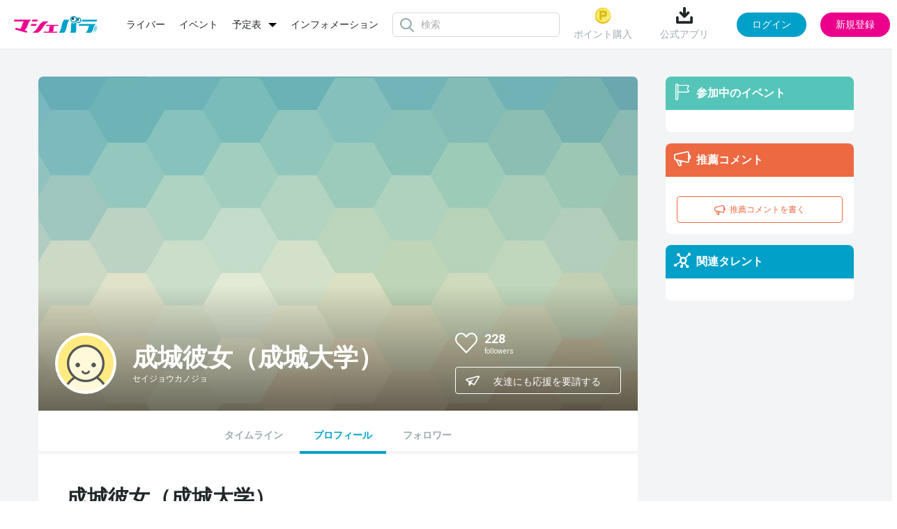

--- FILE ---
content_type: text/html; charset=UTF-8
request_url: https://www.mache.tv/talent/seijoukanojo/
body_size: 6024
content:
<!DOCTYPE html>
<html lang="ja">
<head>
<meta charset="UTF-8"/>
<title>成城彼女（成城大学）のプロフィール | マシェバラ</title>
<meta name="description" content="成城彼女（成城大学）のプロフィールページです。"/>
<meta name="keywords" content="成城彼女（成城大学）,マシェバラ"/>
<meta content="width=device-width, initial-scale=1.0, user-scalable=no" name="viewport"/>


<link rel="icon" href="/favicon.ico?date=20161207194251" type="image/x-icon"/>
<link rel="icon" href="/favicon.ico?date=20161207194251" type="image/vnd.microsoft.icon"/>
<link rel="shortcut icon" href="/favicon.ico?date=20161207194251" type="image/x-icon"/>
<link href="/css/common.css?date=20251209113735" rel="stylesheet" type="text/css"/>
<link href="/css/modal.css?date=20240215113751" rel="stylesheet" type="text/css"/>
<link href="/css/upload.css?date=20200707025054" rel="stylesheet" type="text/css"/>
<link href="https://fonts.googleapis.com/css?family=Roboto:400,100,300,700|Roboto+Condensed:700" rel="stylesheet" type="text/css"/>
<script charset="utf-8" src="/js/jquery-2.1.4.min.js" type="text/javascript"></script> 
<script charset="utf-8" src="/js/perfect-scrollbar.jquery.js" type="text/javascript"></script> 
<script charset="utf-8" src="/js/jquery.Jcrop.js" type="text/javascript"></script> 
<script charset="utf-8" src="/js/farbtastic.js" type="text/javascript"></script> 
<script charset="utf-8" src="/js/project.js?date=20250929154115" type="text/javascript"></script> 
<script charset="utf-8" src="/js/project_sample.js" type="text/javascript"></script> 
<script charset="utf-8" src="/js/common.js?date=20251015104307" type="text/javascript"></script> 
<script charset="utf-8" src="/js/mypage.js?date=20250623152407" type="text/javascript"></script> 
<!--[if lt IE 9]>
    <script src="http://html5shim.googlecode.com/svn/trunk/html5.js"></script>
    <![endif]--> 

<script charset="utf-8" type="text/javascript">
    (function (_g) {
      // _g: globalオブジェクト(window)
      _g.inn_env = _g.inn_env || {};
      _g.inn_env.front_base = '/';
      _g.inn_env.front_api_base = '/api/';
      _g.inn_env.emitter_namespace = '/prod';
      _g.inn_env.heartbeat_interval = '20000';
      _g.inn_env.session_cookie = 'SID';
      _g.inn_env.emoji_list = ["nikoniko","heart","wink","kiss","warai","ikari","kanasi","namida","bikuri","ga-nn","dokidoki","furareta","mukimuki","ok","good","hakushu_1","hakushu_2","guu","pieace","byebye","kirakira","ase","ase_namida","dash_tameiki","zzz","bikkuri","hatena","runrun","craker","star"];
    })(window);
    </script> 
<script charset="utf-8" src="/js/variety.js?date=20240401120136" type="text/javascript"></script> 
<script charset="utf-8" src="/js/variety_mypage_account.js?date=20230530143816" type="text/javascript"></script> 
<script charset="utf-8" src="/js/scroll.js" type="text/javascript"></script> 

<!-- Google Tag Manager --> 
<script>/*<![CDATA[*/(function(w,d,s,l,i){w[l]=w[l]||[];w[l].push({'gtm.start':
new Date().getTime(),event:'gtm.js'});var f=d.getElementsByTagName(s)[0],
j=d.createElement(s),dl=l!='dataLayer'?'&l='+l:'';j.async=true;j.src=
'https://www.googletagmanager.com/gtm.js?id='+i+dl;f.parentNode.insertBefore(j,f);
})(window,document,'script','dataLayer','GTM-MZ699N2');/*]]>*/</script> 
<!-- End Google Tag Manager -->

<meta name="twitter:card" content="summary"/>
<meta name="twitter:site" content="@MacheVariety"/>
<meta name="twitter:title" content="マシェバラ 芸能人によるネット生放送＆ライブトークバラエティ"/>
<meta name="twitter:description" content="芸能人によるネット生放送＆ライブトークイベントを配信。お笑い芸人、女優、アイドル多数出演。"/>

	<meta name="twitter:image" content="https://www.mache.tv/images/img-logo-machevariety-1000.png"/>
	
	<meta name="twitter:url" content="https://www.mache.tv"/>
	
	<meta property="og:type" content="website"/>
	<meta property="og:title" content="マシェバラ 芸能人によるネット生放送＆ライブトークバラエティ"/>
	<meta property="og:url" content="https://www.mache.tv"/>
	
	<meta property="og:description" content="芸能人によるネット生放送＆ライブトークイベントを配信。お笑い芸人、女優、アイドル多数出演。"/>
	<meta property="og:site_name" content="マシェバラ"/>
	<meta property="og:image" content="https://www.mache.tv/images/img-logo-machevariety-1000.png"/>
	
	
	


</head>
<body>
<div class="l-layer l-layer--modal" id="l-layer--modal"></div>
<div class="l-layer l-layer--notification" id="l-layer--notification"></div>
<div class="l-layer l-layer--page" id="l-layer--page"> 
	
    
	<header class="site_header">
        
		<div class="inner">
			<div class="left_box">
				<div class="brand">
					<a href="/">
						<img alt="マシェバラ" height="24" src="/images/img-logo-machevariety.png" srcset="/images/img-logo-machevariety-x2.png 2x" width="121"/>
					</a>
				</div>
        	    
	<nav class="header_menu">
		<ul class="menu_list">
			<li class="list-item">
				<a href="/talent/">ライバー</a>
			</li>
			<li class="list-item">
				<a href="/event/">イベント</a>
			</li>
		<li class="list-item dropdown">
				<div class="dropdown-toggle">
					<a class="dropdown-toggle-menu">予定表</a>
				</div>
				<ul class="dropdown-menu">
					<li><a href="/program/">番組表</a></li>
					<li style="margin-top: 15px;"><a href="/realevent/schedule">リアルイベント</a></li>
				</ul>
			</li>
			<!-- <li class="list-item">
				<a href="/program/">番組表</a>
			</li> -->
			<li class="list-item">
				<a href="/info/">インフォメーション</a>
			</li>
		</ul>
	</nav>

        	    
	<div class="header_search">
		<div class="icon__loader"></div>
		<div class="search_form">
			<input type="text" class="input_search" id="common_searchBox" placeholder="検索" autocomplete="off"/>
		</div>
		<div class="search_suggest" id="common_suggestMenu">
			<div class="p-header-search__suggestMenu__inner suggest_menu">
				<div class="category">
					<div class="category_head">
						<div class="ttl">ライバー (0)</div>
					</div>
					<div class="category_body">
						<div class="not_found">
							該当のライバーが見つかりません
						</div>
					</div>
				</div>
				<div class="category">
					<div class="category_head">
						<div class="ttl">イベント (0)</div>
					</div>
					<div class="category_body">
						<div class="not_found">
							該当のイベントが見つかりません
						</div>
					</div>
				</div>
			</div>
		</div>
	</div>

			</div>
			<div class="right_box">
        	    
	
		<div class="before_login">
			<div class="header_menu">
				
					<div class="menu-item">
						<a href="/account/sns_login_modal" class="js-modal-trigger" data-modal-url="/account/sns_login_modal">
							<img src="/images/common/header_point.png" alt="ポイントのアイコン"/>
							ポイント購入
						</a>
					</div>
				
				
				<div class="menu-item download">
					<div class="name" id="download">
						<img src="/images/common/header_download.png" alt="ダウンロードのアイコン"/>
						公式アプリ
					</div>
					<div class="code">
						<div class="ttl">読み取る</div>
						<div class="image">
							<img src="/images/common/qr.png" alt="マシェバラアプリはこちらから"/>
						</div>
						<div class="close">
							<img src="/images/common/close.svg" alt="閉じる"/>
						</div>
					</div>
				</div>
			</div>
			<div class="action" id="js-login_modal" data-is_required_login="false">
				<button type="button" class="js-modal-trigger button button_login" data-modal-url="/account/sns_login_modal">ログイン</button>
				<button type="button" class="js-modal-trigger button button_regist" data-modal-url="/account/register_modal">新規登録</button>
			</div>
		</div>
	

	

	

	
	
		<div class="hidden" id="meta_flag" data-is_success="0"></div>
	

	<div class="hidden" id="modal_flags" data-production_email_check_modal_show="0" data-tc_modal_show="0" data-meta_user_delete_modal_show="0"></div>
<script>
	$(document).ready(function() {
		let modal_urls = []
		let modal_flags = $("#modal_flags").data()
		let meta_flag = $("#meta_flag").data()

		$.each(modal_flags, function(key, value) {
			if (value == 1) {
				switch (key) {
					case 'production_email_check_modal_show':
						modal_urls.push("/index/production_email_check_modal")
						break;
						
						case 'tc_modal_show':
						modal_urls.push("/index/tc_modal")
						break;

						case 'meta_user_delete_modal_show':
						let is_success = meta_flag.is_success ?? 0;
						modal_urls.push(`/index/meta_user_delete_modal?is_success_meta=` + is_success);
						break;
				
					default:
						break;
				}
			} 
		})

		macheVariety.Modal_Show_Multiple(modal_urls); 
	});
</script>

			</div>
		</div>
	</header>
   	
    

	<div class="l-block-full">
		<div class="inner">
			<div class="l-block-full__mainCol"></div>
		</div>
	</div>
	<div class="l-block-main l-block-main--2col-ctntLeft">
		<div class="inner"> 
			
	<div class="page_talent">
		<div class="profile">
			<div class="l-block-main__content"> 
				<section class="p-ctntPanel"> 
					
<!--talentDetail cover-->
    <header class="p-talentDetail-cover">
        <div class="p-talentDetail-cover__left">
            <div class="p-talentDetail-cover__profPic">
                <div class="pic">
                    <div class="c-circlePic">
                        <img alt="" height="80" src="/images/default_prof_pic.png" width="80"/>
                    </div>
                </div>
            </div>
            <h1 class="p-talentDetail-cover__name">
              <div class="name">成城彼女（成城大学）</div>
              <div class="kana">セイジョウカノジョ</div>
              
            </h1>
        </div>
        <div class="p-talentDetail-cover__right">
            <ul class="p-talentDetail-cover__social">
                <div class="p-talentDetail-cover__social__followers">
                    <div class="c-followSwitch js-followSwitch seijoukanojo" id="seijoukanojo" onclick="follow_toggle(&#039;seijoukanojo&#039;, &#039;/member/change_follow&#039;)">
                        <i class="icon c-followSwitch__icon heartSwitch"></i>
                    </div>
                    <div class="followers__cnt">
                        <span class="cnt" id="cnt-seijoukanojo">228</span>
                        <span class="label">followers</span>
                    </div>
                </div>
                <div class="p-talentDetail-cover__social__link">
                    <div class="link">
                        <a href="http://x.com/OkadaMiori" target="_blank" title="成城彼女（成城大学）のTwitter">
                        	<i class="icon icon-mv-x"></i><span class="label">x</span>
                        </a>
                    </div>
                    <div class="link">
                        
                    </div>
                </div>
            </ul>
            <div class="p-talentDetail-cover__share js-sharePopup">
                <button class="p-talentDetail-cover__share__btn c-lineBtn" type="button"><i class="icon icon-mv-airplane"></i><span class="label">友達にも応援を要請する</span></button>
                <div class="p-talentDetail-cover__share__pop">
                    <div class="pop__body">
                        <div class="pop__item">
                            <i class="icon icon-mv-twitter-xs xtwitter" onclick="window.open('https://x.com/share?text=マシェバラで成城彼女（成城大学）を一緒に応援しよう！%0a&amp;hashtags=UNIDOL,UNIDOL決勝&amp;url='+encodeURIComponent(location.href),'twitter-share-dialog','width=626,height=436');return false;"></i>
                        </div>
                        <div class="pop__item fb-share-button">
                            <i class="icon icon-mv-facebook-s facebook" onclick="window.open('https://www.facebook.com/sharer/sharer.php?u='+encodeURIComponent(location.href),'facebook-share-dialog','width=626,height=436');return false;"></i>
                        </div>
                    </div>
                </div>
            </div>
        </div>
        <div class="talent_cover_img">
            <img class="cover_img" alt="" src="/images/talent_default_pc.jpg"/>
        </div>
    </header>
<!--//talentDetail cover-->

<!--talentDetail nav-->
	<nav class="p-talentDetail-nav">
		<ul class="p-talentDetail-nav__list">
			<li class="p-talentDetail-nav__item  "><a href="/talent/seijoukanojo/timeline">タイムライン</a></li>
			<li class="p-talentDetail-nav__item  is-current "><a href="/talent/seijoukanojo/">プロフィール</a></li>
			
			<li class="p-talentDetail-nav__item  "><a href="/talent/seijoukanojo/follower/">フォロワー</a></li>

		</ul>
	</nav>
<!--//talentDetail nav-->

					<div class="p-ctntPanel__body"> 
						<article class="p-talentDetail-profileArticle">
							<h1 class="p-talentDetail-profileArticle__header">
								<div class="p-talentDetail-profileArticle__name">成城彼女（成城大学）</div>
								<div class="p-talentDetail-profileArticle__kana">セイジョウカノジョ</div>
								
							</h1>
							<div class="introduction">
								<p>アイドルコピーダンス部の成城彼女です🏰🤍</p>
							</div>
							<div class="c-hztlTermList c-hztlTermList--prof">
								
								
								
								
								
								
								
								
								
								
								
								
								<dl class="c-hztlTermList__list">
									<dt class="c-hztlTermList__dt">X</dt>
									<dd class="c-hztlTermList__dd"> <a href="https://x.com/OkadaMiori" target="_blank">OkadaMiori</a> </dd>
								</dl>
								
								
								
								
							</div>
						</article>
						
						<section class="p-talentDetail-subArticle">
							<header class="p-talentDetail-subArticle__header">
								<h2 class="header__title u-color--green"> <i class="icon icon-mv-flag"></i><span class="label">出演履歴</span> </h2>
							</header>
							<div class="p-talentDetail-subArticle__body">
								<ol class="c-eventList-entry">
									<li class="c-eventList-entry__item">
										<div class="c-eventList-entry__detail">
											<div class="title"> <a href="/event/unidolw2022prikanto/"><span>UNIDOL関東予選　マシェバラ賞争奪スマイル合戦</span></a> </div>
											<div class="caption"> <span></span> </div>
											<div class="buttons">
												
												
											</div>
										</div>
										<div class="c-eventList-entry__cover"> <a href="/event/unidolw2022prikanto/"><img height="119" width="238" alt="UNIDOL関東予選　マシェバラ賞争奪スマイル合戦" src="https://inn2sst03.blob.core.windows.net/inn/variety_event/event_top_image_1_id/692e932e-d9cc-403a-9f65-23ea0a000010.png"/></a> </div>
									</li><li class="c-eventList-entry__item">
										<div class="c-eventList-entry__detail">
											<div class="title"> <a href="/event/unidolw2022final/"><span>UNIDOL決勝　マシェバラ特典争奪スマイル合戦</span></a> </div>
											<div class="caption"> <span></span> </div>
											<div class="buttons">
												
												
											</div>
										</div>
										<div class="c-eventList-entry__cover"> <a href="/event/unidolw2022final/"><img height="119" width="238" alt="UNIDOL決勝　マシェバラ特典争奪スマイル合戦" src="https://inn2sst03.blob.core.windows.net/inn/variety_event/event_top_image_1_id/692e928f-4eac-4ef8-bb31-23ea0a000010.png"/></a> </div>
									</li>
								</ol>
							</div>
						</section>
						
						
						
					</div>
				</section>
			</div>
		</div>
	</div>
<script charset="utf-8" src="/js/jquery.jqplot.min.js" type="text/javascript"></script> 
<script charset="utf-8" src="/js/jqplot.donutRenderer.min.js" type="text/javascript"></script> 
<script>
$(function() {
	var chartData = [
		['アイドル', ],
		['タレント', ],
		['グラビア', ],
		['モデル', ],
		['コスプレ', ],
		['バラエティ', ],
		['その他', ],
	];

	var chartSeriesColors = [
		"#eb008c", "#e4b100", "#00a0c8", "#55c5b9", "#ec6941", "#9aabaf", "#dde1e2",
		"#eb008c", "#e4b100", "#00a0c8", "#55c5b9", "#ec6941", "#9aabaf", "#dde1e2"
	];

	var plot1 = jQuery.jqplot ('profChartCanvas', [chartData],{
		seriesColors: chartSeriesColors,
		stackSeries: true,
		seriesDefaults: {
			renderer: jQuery.jqplot.DonutRenderer,
			rendererOptions: {
				showDataLabels: true,
				dataLabels: "label",
				startAngle: -90,
				shadow: false,
				padding: 0,
			},
		},
		legend: { show:false, location: 'e' },
		grid: {
			background: "transparent",
			borderColor: "transparent",
			borderWidth: 0,
			shadow: false,
		},
		gridDimensions:{
			width: 270,
			height: 270,
		},
	});
});
</script> 

			<div class="l-block-main__side">
  <!--sideLiveBox-->
  
  <!--//sideLiveBox-->

  <!--sideBox event-->
  <aside class="p-sideBox p-sideBox--event">
  <header class="p-sideBox__header p-sideBox__header--green">
    <i class="icon icon-mv-flag"></i>
    <h2 class="label">参加中のイベント</h2>
  </header>
  <div class="p-sideBox__body">
    <nav>
      <ul class="c-eventList">
        
      </ul>
    </nav>
  </div>
</aside>
  <!--//sideBox event-->

  <!--sideBox recommend-->
  <aside class="p-sideBox p-sideBox--recommend">
	<header class="p-sideBox__header p-sideBox__header--orange">
		<i class="icon icon-mv-megaphone"></i>
		<h2 class="label">推薦コメント</h2>
	</header>
	<div class="p-sideBox__body">
		<div class="c-commentList js-commentList">
			<ul class="c-commentList__list">
				<!--デフォルトでは５件表示。「もっとみる」クリックでパネルが伸びて10件表示に変更-->
				
			</ul>
			<div class="c-commentList__moreLink">
				<a href="#">もっとみる</a>
			</div>
			<!-- ADelaCruz INNR_VARIETY-219, INNR_VARIETY-220 bug fix start -->
			
			
				<button class="js-modal-trigger c-lineBtn c-lineBtn--recommendAdd" data-modal-url="/account/sns_login_modal">
					<i class="icon icon-mv-megaphone"></i><span class="label">推薦コメントを書く</span>
				</button>
			
			<!-- ADelaCruz INNR_VARIETY-219, INNR_VARIETY-220 bug fix end -->
		</div>
	</div>
</aside>
  <!--//sideBox recommend-->

  <!--sideBox relatedTalent-->
  <aside class="p-sideBox p-sideBox--relatedTalent">
  <header class="p-sideBox__header p-sideBox__header--blue">
    <i class="icon icon-mv-relation"></i>
    <h2 class="label">関連タレント</h2>
  </header>
  <div class="p-sideBox__body">
    <div class="c-relatedTalent">
      
    </div>
  </div>
</aside>
  <!--//sideBox relatedTalent-->
</div>
		</div>
	</div>
	<div class="p-pageScrollUp" id="pageScrollUp"> <i class="icon icon-mv-arrow2-up"></i> </div>
	
	<footer class="site_footer">
		<div class="inner">
			<nav class="footer_menu">
				<ul class="menu_list">
					<li class="list-item"> <a href="/About/rule/">利用規約</a> </li>
					<li class="list-item"> <a href="/privacypolicy/">プライバシーポリシー</a> </li>
					<li class="list-item"> <a href="/transaction/">特定商取引</a> </li>
					<li class="list-item"> <a href="/recommendation/">推奨環境</a> </li>
					<li class="list-item"> <a href="/company/">運営会社</a> </li>
					<li class="list-item"> <a href="/faq/">FAQ</a> </li>
					<li class="list-item"> <a href="/collaboration/television/">コラボレーション</a> </li>
					<li class="list-item"> <a href="/realevent/schedule">リアルイベント</a> </li>
					<li class="list-item"> <a href="/contact/">お問い合わせ</a> </li>
			</ul>
				<div class="social_list">
					<div class="list-item twitter">
						<a href="https://twitter.com/MacheVariety" target="_blank">
							<img src="/images/common/footer_x.png" alt="マシェバラ公式Xアカウント"/>
						</a>
					</div>
					<div class="list-item youtube">
						<a href="https://www.youtube.com/user/machetv" target="_blank">
							<img src="/images/common/footer_youtube.png" alt="マシェバラ公式Youtubeアカウント"/>
						</a>
					</div>
				</div>
			</nav>
			<div class="brand">
				<a href="/" class="logo">
					<img alt="マシェバラ" height="20" src="/images/common/footer_brand.png"/>
				</a>
				<small class="copyright">2007 - 2026 &copy; Macherie Variety </small>
			</div>
		</div>
	</footer>

</div>
</body>
</html>

--- FILE ---
content_type: image/svg+xml
request_url: https://www.mache.tv/images/common/close.svg
body_size: 306
content:
<svg xmlns="http://www.w3.org/2000/svg" width="12" height="12" viewBox="0 0 12 12"><defs><style>.a{fill:#9aabaf;}</style></defs><path class="a" d="M0,0H1.543V15.428H0Z" transform="translate(10.909 0) rotate(45)"/><path class="a" d="M0,0H1.543V15.428H0Z" transform="translate(12 10.909) rotate(135)"/></svg>

--- FILE ---
content_type: application/javascript
request_url: https://www.mache.tv/js/variety_mypage_account.js?date=20230530143816
body_size: 1881
content:
window.variety = window.variety || {};
var variety = window.variety;

$(function() {
	$(document).on('submit', '#js-register_account_form', function(e) {
		e.preventDefault();
		e.stopPropagation();

		var $form = $(this);
		var url = $form.attr('action');
		var method = $form.attr('method');
		var form_data = $form.serialize();

		$.ajax({
			method: method,
			url: url,
			data: form_data,
			dataType: 'json',
		}).done(function(data) {
			if (data.status == 'success') {
				if (data.success) {
					if (typeof gtag !== 'undefined') {
						gtag('event', 'live_registration_pc');
					}

					window.location.reload();
				} else {
					var dummy = $('<div>');
					dummy.html(data.result_html);
					var sub_html = dummy.find('#js-register_modal_body');
					$('#js-register_modal_body').replaceWith(sub_html);
				}
			} else {
				console.error('新規登録失敗');
				var dummy = $('<div>');
				dummy.html(data.result_html);
				var sub_html = dummy.find('#js-register_modal_body');
				$('#js-register_modal_body').replaceWith(sub_html);
				$('#error_dialog_div_register').show();
			}
		}).fail(function(data) {
			console.error('新規登録失敗');
		});
	});

	$(document).on('submit', '#js-login_account_form', function(e) {
		e.preventDefault();
		e.stopPropagation();

		var $form = $(this);
		var url = $form.attr('action');
		var method = $form.attr('method');
		var form_data = $form.serialize();

		console.log('ログイン!!');
		$.ajax({
			method: method,
			url: url,
			data: form_data,
			dataType: 'json',
		}).done(function(data) {
			if (data.status == 'success') {
				if (data.success) {
					if (data.next_url) {
						window.location.href = data.next_url;
					} else {
						$('#error_dialog_div').hide();

						if (data.return_mail_cnt >= 3) {
							$.ajax({
								method: "POST",
								url: "/account/send_notification",
								data: {mail_member_id: data.male_member_id}
							}).done(function(data) {
								// success
							}).fail(function(data) {
								// failed
							});
						}

						if (data.return_mail_cnt >= 3 && getCookie(data.male_member_id + "email_delivery_fail_modal_do_not_show") != "true") {
							macheVariety.Modal_show('/Account/email_delivery_fail_modal');
							document.cookie = "email_delivery_fail_male_member_id=" + data.male_member_id;
						} else {
							window.location.reload();
						}
					}
				} else {
					var dummy = $('<div>');
					dummy.html(data.result_html);
					var sub_html = dummy.find('#js-login_modal_body');
					// 2016-06-18 martin Fix PDOException Mod S
					$('#js-login_modal_body').replaceWith(sub_html);
					//$('#js-register_modal_body').replaceWith(sub_html);
					// 2016-06-18 martin Fix PDOException Mod E
					$('#error_dialog_div').show();
					$('.js-inhibit_double_click').find(':submit').removeAttr('disabled');
				}
			} else {
				console.error('ログイン失敗');
				var dummy = $('<div>');
				dummy.html(data.result_html);
				var sub_html = dummy.find('#js-login_modal_body');
				$('#js-login_modal_body').replaceWith(sub_html);
			}
		}).fail(function(data) {
			console.error('ログイン失敗');
		});
	});


	$(document).on('submit', '#js-other-auth-register_account_form', function(e) {
		e.preventDefault();
		e.stopPropagation();

		var $form = $(this);
		var url = $form.attr('action');
		var method = $form.attr('method');
		var form_data = $form.serialize();

		$('#error_dialog_div_register').hide();

		$.ajax({
			method: method,
			url: url,
			data: form_data,
			dataType: 'json',
		}).done(function(data) {
			if (data.status == 'success') {
				if (data.success) {
					if (data.redirect_url) {
						window.location.href = data.redirect_url;
					} else {
						console.error('遷移先URL指定なし');
					}
				} else {
					var dummy = $('<div>');
					dummy.html(data.result_html);
					var sub_html = dummy.find('#js-register_modal_body');
					$('#js-register_modal_body').replaceWith(sub_html);
				}
			} else {
				console.error('新規登録失敗');
				var dummy = $('<div>');
				dummy.html(data.result_html);
				var sub_html = dummy.find('#js-register_modal_body');
				$('#js-register_modal_body').replaceWith(sub_html);
			}
		}).fail(function(data) {
			console.error('新規登録失敗');
		});
	});

	$(document).on('submit', '#js-password_reset_apply_modal_form', function(event) {
		event.preventDefault();
		event.stopPropagation();

		var $form = $(this);
		var url = $form.attr('action');

		$('#js-password_reset_apply_modal_form').find(".c-btn--registerFrom").prop("disabled", true);
		$.ajax({
			method: 'POST',
			url: url,
			data: $form.serialize(),
			dataType: 'json',
		}).done(function(data) {
			if(data.success) {
				var dummy = $('<div>');
				dummy.html(data.modal_html);
				var sub_html = dummy.find('#js-password_reset_apply_modal_body');
				$('#js-password_reset_apply_modal_modal_body').replaceWith(sub_html);
			} else {
				var dummy = $('<div>');
				dummy.html(data.modal_html);
				var sub_html = dummy.find('#js-password_reset_apply_modal_modal_body');
				$('#js-password_reset_apply_modal_modal_body').replaceWith(sub_html);
				$('#js-password_reset_apply_modal_form').find(".c-btn--registerFrom").prop("disabled", false);
			}
			console.log(data);
		}).fail(function(data) {
			// この部分については要検討
			// window.location.href = data.next_url;
			console.log(data);
			$('#js-password_reset_apply_modal_form').find(".c-btn--registerFrom").prop("disabled", false);
		});
	});

	// 商品購入履歴：ダウンロード写真（もっと見る）
	$(document).on('click', '.js-mypage_purchase_history_dl_photo_load_more_btn', function(event) {
		event.preventDefault();
		event.stopPropagation();

		var $self = $(this);
		var $load_more_box = $self.closest('.js-mypage_purchase_history_dl_photo_load_more');
		var $form = $self.closest('form');

		// ローディング
		$self.hide();
		$load_more_box.find('.js-mypage_purchase_history_dl_photo_load_more_loader').addClass('is-show');

		var url = $('#url').val();
		var page = $('.current_page:last').val();
		var max_tweet_id = $('.max_tweet_id').val();

		// for timeline
		var lasty = $('.date-y:last').text();
		var lastmd = $('.date-md:last').text();
		var lastdate = lasty + "/" + lastmd;
		var talent_code = $("#talent_code").val();
		var unit_code = $('#unit_code').val();
		var event_id = $('#event_id').val();

		var data = {'page' : page, 'last_date' : lastdate, 'talent_code' : talent_code, 'unit_code' : unit_code, 'event_id' : event_id, 'max_tweet_id' : max_tweet_id};

		$.ajax({
			method: "GET",
			url: url,
			data: data,
			dataType: "json",
		}).always(function(data) {
			$self.show();
			$load_more_box.find('.js-mypage_purchase_history_dl_photo_load_more_loader').removeClass('is-show');
		}).done(function(data) {
			var result_html = $('<div>').html(data.result_html);
			var content = result_html.find('li.load_more_items');
			var current_page = result_html.find('.current_page');

			$('#spinner_load_more').removeClass('is-show'); // hide spinner
			$('#display_item_list').append(content); // append new li items

			//INNR_VARIETY-750 and 878 FIX START 2016.09.02
			if($('.follower_page').length == 0) {
				$('.current_page').replaceWith(current_page); // updated current page
			}
			//INNR_VARIETY-750 and 878 FIX END 2016.09.02

		}).fail(function(xhr, textStatus, errorThrown) {
			console.log(xhr.responseText);
		});
	});

});
